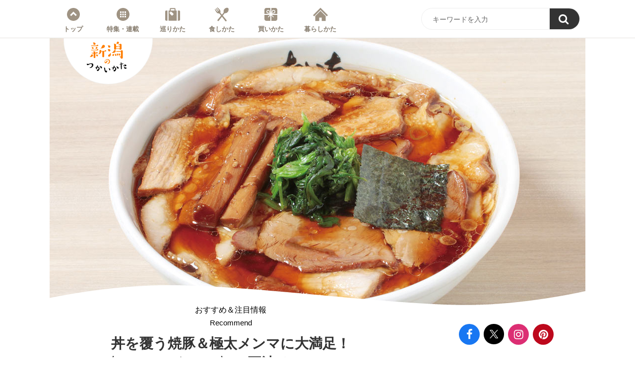

--- FILE ---
content_type: text/html; charset=UTF-8
request_url: https://howtoniigata.jp/recommend/40199/
body_size: 10292
content:
<!doctype html><html lang="ja"><head><meta charset="utf-8" /><meta http-equiv="X-UA-Compatible" content="IE=edge"><link rel="dns-prefetch" href="//www.googletagmanager.com"/><script async src="https://www.googletagmanager.com/gtag/js?id=G-RSL00RHJ98"></script><script> window.dataLayer = window.dataLayer || []; function gtag(){dataLayer.push(arguments);} gtag("js",new Date()); gtag("config","G-RSL00RHJ98"); const google_analytics_tracking_id="G-RSL00RHJ98"; </script><title>丼を覆う焼豚＆極太メンマに大満足！〈ラーメン たいち〉の正油チャーシュー | おすすめ＆注目情報 | 新潟のつかいかた</title>
<link rel='dns-prefetch' href='//img.howtoniigata.jp' />
<style id='classic-theme-styles-inline-css' type='text/css'>
/*! This file is auto-generated */
.wp-block-button__link{color:#fff;background-color:#32373c;border-radius:9999px;box-shadow:none;text-decoration:none;padding:calc(.667em + 2px) calc(1.333em + 2px);font-size:1.125em}.wp-block-file__button{background:#32373c;color:#fff;text-decoration:none}
/*# sourceURL=/wp-includes/css/classic-themes.min.css */
</style>
<link rel='stylesheet' id='pii-style-css' href='https://img.howtoniigata.jp/css/style-1716453486.css' type='text/css' media='all' />
<link rel='stylesheet' id='dashicons-css' href='https://img.howtoniigata.jp/core/fonts/dashicons.min.css' type='text/css' media='all' />
<link rel='stylesheet' id='font-awesome-css' href='https://img.howtoniigata.jp/core/fonts/font-awesome.min.css' type='text/css' media='all' />
<link rel='stylesheet' id='google-webfonts-css' href='//fonts.googleapis.com/css?family=Nunito:600' type='text/css' media='all' />
<script type="text/javascript" src="https://img.howtoniigata.jp/core/js/jquery.min.js" id="jquery-js"></script>
<meta name="description" content="長岡市〈たいち〉のオープンは2009年。長年、中華料理の世界で腕を磨いたご主人が提供するラーメンは正油と塩の２種類で、いずれも生姜はもちろん、長ネギやニンニクな …" /><meta name="copyright" content="2026 by 新潟のつかいかた"><meta name="robots" content="index, follow, noarchive"><meta name="robots" content="max-image-preview:large"><meta name="format-detection" content="telephone=no"><meta name="apple-mobile-web-app-capable" content="no"><meta name="apple-mobile-web-app-status-bar-style" content="black"><meta name="msapplication-config" content="none"/><meta name="viewport" content="width=device-width,initial-scale=1,minimum-scale=1,maximum-scale=1,user-scalable=no"><meta name="google" value="notranslate"><link rel="icon" type="image/png" href="https://img.howtoniigata.jp/core/ico/favicon-16.png"><link rel="icon" type="image/svg+xml" href="https://img.howtoniigata.jp/core/ico/favicon-16.svg"><link rel="apple-touch-icon" href="https://img.howtoniigata.jp/core/ico/favicon-128.png"><link rel="mask-icon" href="https://img.howtoniigata.jp/core/ico/favicon-16.svg" color="#161617"><meta name="theme-color" content="#161617"/><link rel="canonical" href="https://howtoniigata.jp/recommend/40199/" /><link rel="alternate" type="application/rss+xml" title="新潟のつかいかた" href="https://howtoniigata.jp/feed/" /><meta property="og:url" content="https://howtoniigata.jp/recommend/40199/" /><meta property="og:title" content="丼を覆う焼豚＆極太メンマで大満足の一杯！長岡生姜醤油ラーメンの人気店" /><meta property="og:description" content="長岡市〈たいち〉のオープンは2009年。長年、中華料理の世界で腕を磨いたご主人が提供するラーメンは正油と塩の２種類で、いずれも生姜はもちろん、長ネギやニンニクな …" /><meta property="og:image" content="https://img.howtoniigata.jp/2022/12/19164325/recommend-jimoto-nagaokashoyuramen-taichi-ogimage1.jpg" /><meta property="og:updated_time" content="1738767605" /><meta property="og:site_name" content="新潟のつかいかた" /><meta property="og:type" content="article" /><meta property="og:locale" content="ja_JP" /><meta name="twitter:card" content="summary_large_image" /><meta name="twitter:url" content="https://howtoniigata.jp/recommend/40199/" /><meta name="twitter:title" content="丼を覆う焼豚＆極太メンマで大満足の一杯！長岡生姜醤油ラーメンの人気店" /><meta name="twitter:description" content="長岡市〈たいち〉のオープンは2009年。長年、中華料理の世界で腕を磨いたご主人が提供するラーメンは正油と塩の２種類で、いずれも生姜はもちろん、長ネギやニンニクな …" /><meta name="twitter:image" content="https://img.howtoniigata.jp/2022/12/19164325/recommend-jimoto-nagaokashoyuramen-taichi-ogimage1.jpg" /><meta name="twitter:site" content="@howtoniigata" /><meta name="twitter:widgets:csp" content="on" /><meta name="google-site-verification" content="zGpQQmygfPZc9Asj23G-fEHaBxepvDVpHcEVGNLyqGQ" /><script> !function(f,b,e,v,n,t,s) {if(f.fbq)return;n=f.fbq=function(){n.callMethod? n.callMethod.apply(n,arguments):n.queue.push(arguments)}; if(!f._fbq)f._fbq=n;n.push=n;n.loaded=!0;n.version='2.0'; n.queue=[];t=b.createElement(e);t.async=!0; t.src=v;s=b.getElementsByTagName(e)[0]; s.parentNode.insertBefore(t,s)}(window, document,'script', 'https://connect.facebook.net/en_US/fbevents.js'); fbq('init', '156453471961454'); fbq('track','PageView'); </script><noscript><img height="1" width="1" style="display:none" src="https://www.facebook.com/tr?id=156453471961454&ev=PageView&noscript=1"　/></noscript><meta name="p:domain_verify" content="9a855761850701efb623dac2c57344a9"/></head><body class="wp-singular single single-post postid-40199 recommend 40199"><nav class="header"><div class="header-wrap"><ul class="header">
<li id="menu-item-88" class="home menu-item menu-item-type-custom menu-item-object-custom menu-item-home menu-item-88"><a href="https://howtoniigata.jp/" class="tracking" data-name="menu_click" data-event="menu-header">トップ</a></li>
<li id="menu-item-253" class="menu menu-item menu-item-type-post_type menu-item-object-page menu-item-253"><a href="https://howtoniigata.jp/menu/" class="tracking" data-name="menu_click" data-event="menu-header">特集・連載</a></li>
<li id="menu-item-24" class="travel menu-item menu-item-type-taxonomy menu-item-object-post_tag menu-item-24"><a href="https://howtoniigata.jp/tags/trip/" class="tracking" data-name="menu_click" data-event="menu-header">巡りかた</a></li>
<li id="menu-item-25" class="eat menu-item menu-item-type-taxonomy menu-item-object-post_tag menu-item-25"><a href="https://howtoniigata.jp/tags/gourmet/" class="tracking" data-name="menu_click" data-event="menu-header">食しかた</a></li>
<li id="menu-item-28" class="shop menu-item menu-item-type-taxonomy menu-item-object-post_tag menu-item-28"><a href="https://howtoniigata.jp/tags/shopping/" class="tracking" data-name="menu_click" data-event="menu-header">買いかた</a></li>
<li id="menu-item-27" class="living menu-item menu-item-type-taxonomy menu-item-object-post_tag menu-item-27"><a href="https://howtoniigata.jp/tags/life/" class="tracking" data-name="menu_click" data-event="menu-header">暮らしかた</a></li>
<ul class="sns"><li class="facebook"><a href="https://www.facebook.com/howtoniigata/" class="tracking" data-event="sns-follow-facebook" target="_blank"><i class="fa fa-facebook"></i></a></li><li class="twitter"><a href="https://twitter.com/HowToNiigata" class="tracking" data-event="sns-follow-twitter" target="_blank"><span class="x"><img loading="lazy" src="https://img.howtoniigata.jp/core/img/bot/x-logo-white.svg" /></span></a></li><li class="instagram"><a href="https://www.instagram.com/howtoniigata/" class="tracking" data-event="sns-follow-instagram" target="_blank"><i class="fa fa-instagram"></i></a></li><li class="pinterest"><a href="https://www.pinterest.jp/howtoniigata/" class="tracking" data-event="sns-follow-pinterest" target="_blank"><i class="fa fa-pinterest"></i></a></li><li class="search"><a href="javascript:void(0);" class="modal-open"><i class="fa fa-search"></i></a></li></ul>
</ul>
<div class="header-search"><form class="clearfix" role="search" method="get" id="searchform" action="https://howtoniigata.jp/">
<input type="text" name="s" class="form" id="s" border="0"  maxlength="99" value="キーワードを入力" onblur="if(this.value.length == 0) this.value='キーワードを入力';" onclick="if(this.value == 'キーワードを入力') this.value='';" /><button name="submit" value="true"><i class="fa fa-search"></i></button></form></div>
<a class="toggle-header-menu" href="#"></a>
</div></nav>

<header><h1 class="site-title"><a href="https://howtoniigata.jp" rel="home">新潟のつかいかた</a></h1></header>
<div class="main-overlay"></div>
<main><section class="figure-wrap"><figure class="top"><img width="1080" height="540" src="https://img.howtoniigata.jp/2022/12/19164323/recommend-jimoto-nagaokashoyuramen-taichi-ec-1080x540.jpg" class="attachment-thumbnail-1080 size-thumbnail-1080" alt="recommend-jimoto-nagaokashoyuramen-taichi-ec" decoding="async" fetchpriority="high" srcset="https://img.howtoniigata.jp/2022/12/19164323/recommend-jimoto-nagaokashoyuramen-taichi-ec.jpg 1080w, https://img.howtoniigata.jp/2022/12/19164323/recommend-jimoto-nagaokashoyuramen-taichi-ec-640x320.jpg 640w, https://img.howtoniigata.jp/2022/12/19164323/recommend-jimoto-nagaokashoyuramen-taichi-ec-768x384.jpg 768w, https://img.howtoniigata.jp/2022/12/19164323/recommend-jimoto-nagaokashoyuramen-taichi-ec-1024x512.jpg 1024w, https://img.howtoniigata.jp/2022/12/19164323/recommend-jimoto-nagaokashoyuramen-taichi-ec-512x256.jpg 512w" sizes="(max-width: 1080px) 100vw, 1080px" title="recommend-jimoto-nagaokashoyuramen-taichi-ec" /></figure><img class="top-mask-extra" src="https://img.howtoniigata.jp/core/img/bot/figure-top-mask-extra-2.png" /></section>
<article class="animated fadeInUp delay">

<div class="h1-wrap clearfix"><div class="h1-meta">
<nav class="category"><a href="https://howtoniigata.jp/recommend/">おすすめ＆注目情報 <span>Recommend</span></a></nav><h1 class="the_title">丼を覆う焼豚＆極太メンマに大満足！<br>〈ラーメン たいち〉の正油チャーシュー <small class="date">Posted | 2022/12/19</small></h1></div><div class="h1-sns"><ul class="sns"><li class="facebook"><a href="https://www.facebook.com/howtoniigata/" class="tracking" data-event="sns-follow-facebook" target="_blank"><i class="fa fa-facebook"></i></a></li><li class="twitter"><a href="https://twitter.com/HowToNiigata" class="tracking" data-event="sns-follow-twitter" target="_blank"><span class="x"><img loading="lazy" src="https://img.howtoniigata.jp/core/img/bot/x-logo-white.svg" /></span></a></li><li class="instagram"><a href="https://www.instagram.com/howtoniigata/" class="tracking" data-event="sns-follow-instagram" target="_blank"><i class="fa fa-instagram"></i></a></li><li class="pinterest"><a href="https://www.pinterest.jp/howtoniigata/" class="tracking" data-event="sns-follow-pinterest" target="_blank"><i class="fa fa-pinterest"></i></a></li><li class="search"><a href="javascript:void(0);" class="modal-open"><i class="fa fa-search"></i></a></li></ul></div></div>

<ul class="breadcrumb"><li class="home"><a href="https://howtoniigata.jp">Home</a></li><li><a href="https://howtoniigata.jp/menu/">特集・連載</a></li><li><a href="https://howtoniigata.jp/recommend/">おすすめ＆注目情報</a></li><li class="locations"><a href="https://howtoniigata.jp/locations/%e9%95%b7%e5%b2%a1%e5%b8%82/">長岡市</a></li></ul>
<div class="the_content">


<p class="ta-center"><b>新潟ご当地グルメを人気情報誌<br class="only-sp" />『Komachi』がセレクト！<br />
【 <a class="tracking" href="https://howtoniigata.jp/article/jimoto/38024/?utm_source=howtoniigata.jp&#038;utm_medium=referral&#038;utm_campaign=post-recommend">新潟５大ラーメン【長岡生姜醤油ラーメン】<br class="only-pc"/>新潟ラーメン伝道師が選んだ、体を芯から温める一杯</a> 】</b></p>
<p>
<div class="page-anchor" id="taichi">
<h2>豚骨の強いコクと個性のあるトッピングが若者に人気〈ラーメン たいち〉</h2>
</div>
<figure class="landscape"><img decoding="async" src="https://img.howtoniigata.jp/2022/08/07085708/series-jimoto-048-photo5.jpg" width="640" height="430" class="wp-image-38031" alt="〈たいち〉の正油チャーシュー並盛り" /><figcaption>「正油チャーシュー」（並1150円）。</figcaption></figure>
</p><p>〈ラーメン たいち〉のオープンは2009年。長年、中華料理の世界で腕を磨いたご主人が提供するラーメンは正油と塩の２種類で、いずれも生姜はもちろん、長ネギやニンニクなどの香味野菜をたっぷり使用。豚骨はご主人こだわりの青森県産豚ゲンコツで、力強いコクと濃厚な油を生姜の爽やかさが見事にまとめています。</p>
<figure class="landscape"><img decoding="async" src="https://img.howtoniigata.jp/2022/08/07085710/series-jimoto-048-photo6.jpg" width="640" height="430" class="wp-image-38032" alt="塊のままバットにのっているチャーシュー" /><figcaption>チャーシューは豚の腕、肩、モモなどさまざまな部位を使用。</figcaption></figure>
<p>地元長岡市の製麺所に特注した麺は滑らかなのど越しとモチモチ感が特徴。並盛りで175グラムと多く、大盛り（＋200円）は250グラム、特盛り（＋300円）になると２人前の350グラム！ 丼は直径30センチのビッグサイズに変わり、バランスを考慮してスープも増量と、お得感満載です。</p>
<figure class="landscape"><img loading="lazy" decoding="async" src="https://img.howtoniigata.jp/2022/08/07085711/series-jimoto-048-photo7.jpg" width="640" height="430" class="wp-image-38033" alt="〈たいち〉の自家製メンマ" /><figcaption>肉厚で歯応えのあるメンマは黒コショウのピリ辛仕上げ。</figcaption></figure>
<p>〈ラーメン たいち〉の人気の理由は、個性のあるトッピング。丼を覆うチャーシューは定番の腕肉に加え、モモや肩ロースなどさまざまな部位を使用。手切りによる絶妙な食感の違いも楽しめます。極太メンマはサクッとした歯応えと黒コショウを利かせたピリ辛味が好評で、追加トッピングする人も多いそう。ボリュームだけでなく、細部に光るオリジナリティーが老舗の多い長岡市で人気を集めている理由です。</p>
<figure class="landscape"><img loading="lazy" decoding="async" src="https://img.howtoniigata.jp/2022/08/07085713/series-jimoto-048-photo8.jpg" width="640" height="430" class="wp-image-38034" alt="〈たいち〉外観" /><figcaption>2017年に移転。木目調のモダンな建物にリニューアルした。</figcaption></figure>
<div class="data marT30">
<p><b>新潟ラーメン伝道師・片山貴宏さんのコメント</b></p>
<p>「より生姜を味わいたい人には、塩ラーメンもオススメ。塩ダレのスッキリ感が生姜の風味を引き立てるので、麺をすするたびに生姜をガツン！ と感じられますよ」</p>
</div>
<div class="data marT30">
<p class="mid-data"><b>Information</b></p>
<div class="meta">
<p><b class="inline">【ラーメン たいち】</b><br />
<b class="inline">address：</b>新潟県長岡市堺東町50<br />
<b class="inline">tel：</b>0258-29-3259<br />
<b class="inline">access：</b>JR長岡駅から車で約10分<br />
<b class="inline">営業時間：</b>11:00～20:00（土・日曜・祝日は10:00～） ※材料なくなり次第終了<br />
<b class="inline">定休日：</b>木曜<br />
<b class="inline">駐車場台数：</b>10台　<b class="inline">席数：</b>23席</p>
</div>
<div class="map">
<iframe width="600" height="450"  loading="lazy" allowfullscreen src="https://www.google.com/maps/embed/v1/place?q=%E6%96%B0%E6%BD%9F%E7%9C%8C%E9%95%B7%E5%B2%A1%E5%B8%82%E5%A0%BA%E6%9D%B1%E7%94%BA50%20%E3%81%9F%E3%81%84%E3%81%A1&#038;key=AIzaSyC5NU1a4_gMLWLZ672VXPh_sMoSzhw2MZU"></iframe>
</div>
</div>
<p class="marT30">※2025年２月時点の情報となります。店舗データや価格、サービス内容等が異なる場合がありますのでご注意ください。</p>
<p class="ta-center"><b>そのほかの長岡生姜醤油ラーメンの人気店はこちらから<br />
【 <a class="tracking" href="https://howtoniigata.jp/article/jimoto/38024/?utm_source=howtoniigata.jp&#038;utm_medium=referral&#038;utm_campaign=post-recommend">新潟５大ラーメン【長岡生姜醤油ラーメン】<br class="only-pc"/>新潟ラーメン伝道師が選んだ、体を芯から温める一杯</a> 】</b></p>
<p class="marT30"><small><b>credit</b>　edit：Komachi編集部</small></p>
<nav class="social clearfix animated fadeIn delay-3"><ul class="analog clearfix"><li class="facebook"><a data-name="sns_share_click" data-event="sns-share-facebook" href="https://www.facebook.com/sharer/sharer.php?u=https%3A%2F%2Fhowtoniigata.jp%2Frecommend%2F40199%2F" target="_blank"><i class="fa fa-facebook"></i> この記事をシェア</a></li><li class="twitter"><a data-name="sns_share_click" data-event="sns-share-twitter" href="https://twitter.com/intent/tweet?source=https%3A%2F%2Fhowtoniigata.jp%2Frecommend%2F40199%2F&text=%E4%B8%BC%E3%82%92%E8%A6%86%E3%81%86%E7%84%BC%E8%B1%9A%EF%BC%86%E6%A5%B5%E5%A4%AA%E3%83%A1%E3%83%B3%E3%83%9E%E3%81%AB%E5%A4%A7%E6%BA%80%E8%B6%B3%EF%BC%81%E3%80%88%E3%83%A9%E3%83%BC%E3%83%A1%E3%83%B3+%E3%81%9F%E3%81%84%E3%81%A1%E3%80%89%E3%81%AE%E6%AD%A3%E6%B2%B9%E3%83%81%E3%83%A3%E3%83%BC%E3%82%B7%E3%83%A5%E3%83%BC+%7C+%E6%96%B0%E6%BD%9F%E3%81%AE%E3%81%A4%E3%81%8B%E3%81%84%E3%81%8B%E3%81%9F:%20https%3A%2F%2Fhowtoniigata.jp%2Frecommend%2F40199%2F" target="_blank"><span class="x"><img loading="lazy" src="https://img.howtoniigata.jp/core/img/bot/x-logo-white.svg" /></span> この記事をポスト</a></li></ul></nav><aside class="related animated fadeIn delay-2"><ul class="ul-related"><a class="related" href="https://howtoniigata.jp/recommend/">おすすめ＆注目情報</a><li><a class="tracking post has-hover  float" href="https://howtoniigata.jp/recommend/"><span class="thumbnail"><img width="640" height="320" src="https://img.howtoniigata.jp/2018/06/03131915/tag-cmn-ec-001-640x320.jpg" class="attachment-thumbnail-640 size-thumbnail-640" alt="新潟のつかいかた" decoding="async" loading="lazy" srcset="https://img.howtoniigata.jp/2018/06/03131915/tag-cmn-ec-001-640x320.jpg 640w, https://img.howtoniigata.jp/2018/06/03131915/tag-cmn-ec-001-512x256.jpg 512w" sizes="auto, (max-width: 640px) 100vw, 640px" title="新潟のつかいかた" /></span><span class="meta"><span class="title">Category Top <br />おすすめ＆注目情報</span></span></a></li><li><a class="tracking post has-hover  float" href="https://howtoniigata.jp/recommend/54373/"><span class="thumbnail"><img loading="lazy" src="https://img.howtoniigata.jp/2025/11/19131704/recommend-jimoto-202308-tsukemen-gennoya-ec-640x320.jpg" class="thumbnail thumbnail-640" width="640" height="320" alt="新ジャンル・長岡家系が味わえる〈弦之家〉。家系ベースのつけ麺も人気" title="新ジャンル・長岡家系が味わえる〈弦之家〉。家系ベースのつけ麺も人気" /></span><span class="meta"><span class="title">新ジャンル・長岡家系が<br class="only-sp-inttl">味わえる〈弦之家〉。<br>家系ベースのつけ麺も人気</span></span></a></li><li><a class="tracking post has-hover  float" href="https://howtoniigata.jp/recommend/54369/"><span class="thumbnail"><img loading="lazy" src="https://img.howtoniigata.jp/2025/11/17134937/recommend-jimoto-202308-tsukemen-torisoba-endo-ec-640x320.jpg" class="thumbnail thumbnail-640" width="640" height="320" alt="泡立つ白湯スープが絶品！ 〈鶏そば 縁道 大通南店〉の「鶏つけそば」は必食の一杯" title="泡立つ白湯スープが絶品！ 〈鶏そば 縁道 大通南店〉の「鶏つけそば」は必食の一杯" /></span><span class="meta"><span class="title">泡立つ白湯スープが絶品！ <br>〈鶏そば 縁道 大通南店〉の<br>「鶏つけそば」は<br class="only-sp-inttl">必食の一杯</span></span></a></li><li><a class="tracking post has-hover  float" href="https://howtoniigata.jp/recommend/54364/"><span class="thumbnail"><img loading="lazy" src="https://img.howtoniigata.jp/2025/11/14114811/recommend-jimoto-202308-tsukemen-echigoishin-ec-640x320.jpg" class="thumbnail thumbnail-640" width="640" height="320" alt="米粉入りもっちり麺に大満足！ 〈越後維新 湯沢本店〉の「辛とんつけ麺」" title="米粉入りもっちり麺に大満足！ 〈越後維新 湯沢本店〉の「辛とんつけ麺」" /></span><span class="meta"><span class="title">米粉入り<br class="only-sp-inttl">もっちり麺に大満足！ <br>〈越後維新 湯沢本店〉の<br class="only-sp-inttl">「辛とんつけ麺」</span></span></a></li><li><a class="tracking post has-hover  float" href="https://howtoniigata.jp/recommend/54346/"><span class="thumbnail"><img loading="lazy" src="https://img.howtoniigata.jp/2025/11/13120713/recommend-jimoto-202308-tsukemen-ramen-norida-ec-640x320.jpg" class="thumbnail thumbnail-640" width="640" height="320" alt="新潟市で必訪の名店〈ら麺 のりダー〉。おすすめは濃厚スープで味わう「辛つけ麺」" title="新潟市で必訪の名店〈ら麺 のりダー〉。おすすめは濃厚スープで味わう「辛つけ麺」" /></span><span class="meta"><span class="title">新潟市で必訪の名店<br class="only-sp-inttl">〈ら麺 のりダー〉。<br>おすすめは濃厚スープで<br class="only-sp-inttl">味わう「辛つけ麺」</span></span></a></li><li><a class="tracking post has-hover  float" href="https://howtoniigata.jp/recommend/54330/"><span class="thumbnail"><img loading="lazy" src="https://img.howtoniigata.jp/2025/11/11143949/recommend-jimoto-202308-tsukemen-ittoya-ec-640x320.jpg" class="thumbnail thumbnail-640" width="640" height="320" alt="ツルツル平打ち麺と旨辛スープがやみつきに！ 〈いっとうや〉の「辛つけめん」の魅力" title="ツルツル平打ち麺と旨辛スープがやみつきに！ 〈いっとうや〉の「辛つけめん」の魅力" /></span><span class="meta"><span class="title">ツルツル平打ち麺と<br class="only-sp-inttl">旨辛スープがやみつきに！ <br>〈いっとうや〉の<br class="only-sp-inttl">「辛つけめん」の魅力</span></span></a></li><li><a class="tracking post has-hover  float" href="https://howtoniigata.jp/recommend/54314/"><span class="thumbnail"><img loading="lazy" src="https://img.howtoniigata.jp/2025/11/07132543/recommend-jimoto-202308-tsukemen-horaiken-ec-640x320.jpg" class="thumbnail thumbnail-640" width="640" height="320" alt="なんと創業90年以上！ 〈宝来軒 総本店〉の「トクつけ麺」が愛され続けるワケ" title="なんと創業90年以上！ 〈宝来軒 総本店〉の「トクつけ麺」が愛され続けるワケ" /></span><span class="meta"><span class="title">なんと創業90年以上！ <br>〈宝来軒 総本店〉の<br class="only-sp-inttl">「トクつけ麺」が<br>愛され続けるワケ</span></span></a></li><li><a class="tracking post has-hover  float" href="https://howtoniigata.jp/recommend/54280/"><span class="thumbnail"><img loading="lazy" src="https://img.howtoniigata.jp/2025/11/06135939/recommend-jimoto-202308-tsukemen-bushiya-ec-640x320.jpg" class="thumbnail thumbnail-640" width="640" height="320" alt="モチモチの自家製麺を濃厚つけ汁で！ 〈麺香房 ぶしや 本店〉で味わう人気つけ麺" title="モチモチの自家製麺を濃厚つけ汁で！ 〈麺香房 ぶしや 本店〉で味わう人気つけ麺" /></span><span class="meta"><span class="title">モチモチの自家製麺を濃厚つけ汁で！ <br>〈麺香房 ぶしや 本店〉<br class="only-sp-inttl">で味わう人気つけ麺</span></span></a></li><li><a class="tracking post has-hover  float" href="https://howtoniigata.jp/recommend/54231/"><span class="thumbnail"><img loading="lazy" src="https://img.howtoniigata.jp/2025/10/27112625/recommend-jimoto-202408-joetsu-lunch-amori-ec-640x320.jpg" class="thumbnail thumbnail-640" width="640" height="320" alt="蕎麦好き必訪の名店〈会席そば処 安茂里〉。手打ちの十割そばとミニ天丼の定番メニューを" title="蕎麦好き必訪の名店〈会席そば処 安茂里〉。手打ちの十割そばとミニ天丼の定番メニューを" /></span><span class="meta"><span class="title">蕎麦好き必訪の名店<br class="only-sp-inttl">〈会席そば処 安茂里〉。<br>手打ちの十割そばと<br class="only-sp-inttl">ミニ天丼の定番メニューを</span></span></a></li><li><a class="tracking post has-hover  float" href="https://howtoniigata.jp/recommend/54226/"><span class="thumbnail"><img loading="lazy" src="https://img.howtoniigata.jp/2025/10/24114713/recommend-jimoto-202407-sado-lunch-mochidaya-ec-640x320.jpg" class="thumbnail thumbnail-640" width="640" height="320" alt="〈古民家食堂＆カフェ＆居酒屋 持田家〉はランチと夕食、２回は訪れたい" title="〈古民家食堂＆カフェ＆居酒屋 持田家〉はランチと夕食、２回は訪れたい" /></span><span class="meta"><span class="title">〈古民家食堂＆カフェ<br class="only-sp-inttl">＆居酒屋 持田家〉は<br>ランチと夕食、２回は訪れたい</span></span></a></li><li><a class="tracking post has-hover  float" href="https://howtoniigata.jp/recommend/54167/"><span class="thumbnail"><img loading="lazy" src="https://img.howtoniigata.jp/2025/10/22104426/recommend-jimoto-202407-sado-lunch-meotoiwakanko-ec-640x320.jpg" class="thumbnail thumbnail-640" width="640" height="320" alt="これぞ贅沢の極み！ 〈めおと岩観光〉で味わう「天然ブリカツ丼」" title="これぞ贅沢の極み！ 〈めおと岩観光〉で味わう「天然ブリカツ丼」" /></span><span class="meta"><span class="title">これぞ贅沢の極み！ <br>〈めおと岩観光〉で味わう<br>「天然ブリカツ丼」</span></span></a></li><li><a class="tracking post has-hover  float" href="https://howtoniigata.jp/recommend/54161/"><span class="thumbnail"><img loading="lazy" src="https://img.howtoniigata.jp/2025/10/20105444/recommend-jimoto-202408-joetsu-lunch-kamatamaru-ec-640x320.jpg" class="thumbnail thumbnail-640" width="640" height="320" alt="ランチは「生寿司握り」夜は「カニ会席」。〈美食船 かまた丸〉で味わう日本海の海の幸" title="ランチは「生寿司握り」夜は「カニ会席」。〈美食船 かまた丸〉で味わう日本海の海の幸" /></span><span class="meta"><span class="title">ランチは「生寿司握り」<br class="only-sp-inttl">夜は「カニ会席」。<br>〈美食船 かまた丸〉で味わう<br class="only-sp-inttl">日本海の海の幸</span></span></a></li><li><a class="tracking post has-hover  float" href="https://howtoniigata.jp/recommend/54155/"><span class="thumbnail"><img loading="lazy" src="https://img.howtoniigata.jp/2025/10/17111838/recommend-jimoto-202407-sado-lunch-gachimacinema-ec-640x320.jpg" class="thumbnail thumbnail-640" width="640" height="320" alt="佐渡唯一の映画館〈ガシマシネマ〉で人気を呼ぶチキンカレーの味わいは" title="佐渡唯一の映画館〈ガシマシネマ〉で人気を呼ぶチキンカレーの味わいは" /></span><span class="meta"><span class="title">佐渡唯一の映画館<br>〈ガシマシネマ〉で人気を呼ぶ<br>チキンカレーの味わいは</span></span></a></li></ul></aside><aside class="tags tracking clearfix scroll-fade-in "><h4>この記事のタグ</h4><nav class="keywords"><ul><li class="locations tags-%e9%95%b7%e5%b2%a1%e5%b8%82"><a class="locations tracking" rel="tag" data-event="sidebar-tags-locations" href="https://howtoniigata.jp/locations/%e9%95%b7%e5%b2%a1%e5%b8%82/">長岡市</a></li><li class="keywords tags-%e3%83%a9%e3%83%bc%e3%83%a1%e3%83%b3"><a class="keywords tracking" rel="tag" data-event="sidebar-tags-keywords" href="https://howtoniigata.jp/keywords/%e3%83%a9%e3%83%bc%e3%83%a1%e3%83%b3/">ラーメン</a></li></ul></nav></aside>
</div>


<aside class="sidebar hide-on-mobile animated fadeIn delay-2"><ul class="ul-sidebar"><a class="related" href="https://howtoniigata.jp/recommend/">おすすめ＆注目情報</a><li><a class="tracking post has-hover  small" href="https://howtoniigata.jp/recommend/"><span class="thumbnail"><img width="640" height="320" src="https://img.howtoniigata.jp/2018/06/03131915/tag-cmn-ec-001-640x320.jpg" class="attachment-thumbnail-640 size-thumbnail-640" alt="新潟のつかいかた" decoding="async" loading="lazy" srcset="https://img.howtoniigata.jp/2018/06/03131915/tag-cmn-ec-001-640x320.jpg 640w, https://img.howtoniigata.jp/2018/06/03131915/tag-cmn-ec-001-512x256.jpg 512w" sizes="auto, (max-width: 640px) 100vw, 640px" title="新潟のつかいかた" /></span><span class="meta"><span class="title">Category Top <br />おすすめ＆注目情報</span></span></a></li><li><a class="tracking post has-hover  small" href="https://howtoniigata.jp/recommend/54373/"><span class="thumbnail"><img loading="lazy" src="https://img.howtoniigata.jp/2025/11/19131704/recommend-jimoto-202308-tsukemen-gennoya-ec-640x320.jpg" class="thumbnail thumbnail-640" width="640" height="320" alt="新ジャンル・長岡家系が味わえる〈弦之家〉。家系ベースのつけ麺も人気" title="新ジャンル・長岡家系が味わえる〈弦之家〉。家系ベースのつけ麺も人気" /></span><span class="meta"><span class="title">新ジャンル・長岡家系が<br class="only-sp-inttl">味わえる〈弦之家〉。<br>家系ベースのつけ麺も人気</span></span></a></li><li><a class="tracking post has-hover  small" href="https://howtoniigata.jp/recommend/54369/"><span class="thumbnail"><img loading="lazy" src="https://img.howtoniigata.jp/2025/11/17134937/recommend-jimoto-202308-tsukemen-torisoba-endo-ec-640x320.jpg" class="thumbnail thumbnail-640" width="640" height="320" alt="泡立つ白湯スープが絶品！ 〈鶏そば 縁道 大通南店〉の「鶏つけそば」は必食の一杯" title="泡立つ白湯スープが絶品！ 〈鶏そば 縁道 大通南店〉の「鶏つけそば」は必食の一杯" /></span><span class="meta"><span class="title">泡立つ白湯スープが絶品！ <br>〈鶏そば 縁道 大通南店〉の<br>「鶏つけそば」は<br class="only-sp-inttl">必食の一杯</span></span></a></li><li><a class="tracking post has-hover  small" href="https://howtoniigata.jp/recommend/54364/"><span class="thumbnail"><img loading="lazy" src="https://img.howtoniigata.jp/2025/11/14114811/recommend-jimoto-202308-tsukemen-echigoishin-ec-640x320.jpg" class="thumbnail thumbnail-640" width="640" height="320" alt="米粉入りもっちり麺に大満足！ 〈越後維新 湯沢本店〉の「辛とんつけ麺」" title="米粉入りもっちり麺に大満足！ 〈越後維新 湯沢本店〉の「辛とんつけ麺」" /></span><span class="meta"><span class="title">米粉入り<br class="only-sp-inttl">もっちり麺に大満足！ <br>〈越後維新 湯沢本店〉の<br class="only-sp-inttl">「辛とんつけ麺」</span></span></a></li><li><a class="tracking post has-hover  small" href="https://howtoniigata.jp/recommend/54346/"><span class="thumbnail"><img loading="lazy" src="https://img.howtoniigata.jp/2025/11/13120713/recommend-jimoto-202308-tsukemen-ramen-norida-ec-640x320.jpg" class="thumbnail thumbnail-640" width="640" height="320" alt="新潟市で必訪の名店〈ら麺 のりダー〉。おすすめは濃厚スープで味わう「辛つけ麺」" title="新潟市で必訪の名店〈ら麺 のりダー〉。おすすめは濃厚スープで味わう「辛つけ麺」" /></span><span class="meta"><span class="title">新潟市で必訪の名店<br class="only-sp-inttl">〈ら麺 のりダー〉。<br>おすすめは濃厚スープで<br class="only-sp-inttl">味わう「辛つけ麺」</span></span></a></li><li><a class="tracking post has-hover  small" href="https://howtoniigata.jp/recommend/54330/"><span class="thumbnail"><img loading="lazy" src="https://img.howtoniigata.jp/2025/11/11143949/recommend-jimoto-202308-tsukemen-ittoya-ec-640x320.jpg" class="thumbnail thumbnail-640" width="640" height="320" alt="ツルツル平打ち麺と旨辛スープがやみつきに！ 〈いっとうや〉の「辛つけめん」の魅力" title="ツルツル平打ち麺と旨辛スープがやみつきに！ 〈いっとうや〉の「辛つけめん」の魅力" /></span><span class="meta"><span class="title">ツルツル平打ち麺と<br class="only-sp-inttl">旨辛スープがやみつきに！ <br>〈いっとうや〉の<br class="only-sp-inttl">「辛つけめん」の魅力</span></span></a></li><li><a class="tracking post has-hover  small" href="https://howtoniigata.jp/recommend/54314/"><span class="thumbnail"><img loading="lazy" src="https://img.howtoniigata.jp/2025/11/07132543/recommend-jimoto-202308-tsukemen-horaiken-ec-640x320.jpg" class="thumbnail thumbnail-640" width="640" height="320" alt="なんと創業90年以上！ 〈宝来軒 総本店〉の「トクつけ麺」が愛され続けるワケ" title="なんと創業90年以上！ 〈宝来軒 総本店〉の「トクつけ麺」が愛され続けるワケ" /></span><span class="meta"><span class="title">なんと創業90年以上！ <br>〈宝来軒 総本店〉の<br class="only-sp-inttl">「トクつけ麺」が<br>愛され続けるワケ</span></span></a></li><li><a class="tracking post has-hover  small" href="https://howtoniigata.jp/recommend/54280/"><span class="thumbnail"><img loading="lazy" src="https://img.howtoniigata.jp/2025/11/06135939/recommend-jimoto-202308-tsukemen-bushiya-ec-640x320.jpg" class="thumbnail thumbnail-640" width="640" height="320" alt="モチモチの自家製麺を濃厚つけ汁で！ 〈麺香房 ぶしや 本店〉で味わう人気つけ麺" title="モチモチの自家製麺を濃厚つけ汁で！ 〈麺香房 ぶしや 本店〉で味わう人気つけ麺" /></span><span class="meta"><span class="title">モチモチの自家製麺を濃厚つけ汁で！ <br>〈麺香房 ぶしや 本店〉<br class="only-sp-inttl">で味わう人気つけ麺</span></span></a></li><li><a class="tracking post has-hover  small" href="https://howtoniigata.jp/recommend/54231/"><span class="thumbnail"><img loading="lazy" src="https://img.howtoniigata.jp/2025/10/27112625/recommend-jimoto-202408-joetsu-lunch-amori-ec-640x320.jpg" class="thumbnail thumbnail-640" width="640" height="320" alt="蕎麦好き必訪の名店〈会席そば処 安茂里〉。手打ちの十割そばとミニ天丼の定番メニューを" title="蕎麦好き必訪の名店〈会席そば処 安茂里〉。手打ちの十割そばとミニ天丼の定番メニューを" /></span><span class="meta"><span class="title">蕎麦好き必訪の名店<br class="only-sp-inttl">〈会席そば処 安茂里〉。<br>手打ちの十割そばと<br class="only-sp-inttl">ミニ天丼の定番メニューを</span></span></a></li><li><a class="tracking post has-hover  small" href="https://howtoniigata.jp/recommend/54226/"><span class="thumbnail"><img loading="lazy" src="https://img.howtoniigata.jp/2025/10/24114713/recommend-jimoto-202407-sado-lunch-mochidaya-ec-640x320.jpg" class="thumbnail thumbnail-640" width="640" height="320" alt="〈古民家食堂＆カフェ＆居酒屋 持田家〉はランチと夕食、２回は訪れたい" title="〈古民家食堂＆カフェ＆居酒屋 持田家〉はランチと夕食、２回は訪れたい" /></span><span class="meta"><span class="title">〈古民家食堂＆カフェ<br class="only-sp-inttl">＆居酒屋 持田家〉は<br>ランチと夕食、２回は訪れたい</span></span></a></li><li><a class="tracking post has-hover  small" href="https://howtoniigata.jp/recommend/54167/"><span class="thumbnail"><img loading="lazy" src="https://img.howtoniigata.jp/2025/10/22104426/recommend-jimoto-202407-sado-lunch-meotoiwakanko-ec-640x320.jpg" class="thumbnail thumbnail-640" width="640" height="320" alt="これぞ贅沢の極み！ 〈めおと岩観光〉で味わう「天然ブリカツ丼」" title="これぞ贅沢の極み！ 〈めおと岩観光〉で味わう「天然ブリカツ丼」" /></span><span class="meta"><span class="title">これぞ贅沢の極み！ <br>〈めおと岩観光〉で味わう<br>「天然ブリカツ丼」</span></span></a></li><li><a class="tracking post has-hover  small" href="https://howtoniigata.jp/recommend/54161/"><span class="thumbnail"><img loading="lazy" src="https://img.howtoniigata.jp/2025/10/20105444/recommend-jimoto-202408-joetsu-lunch-kamatamaru-ec-640x320.jpg" class="thumbnail thumbnail-640" width="640" height="320" alt="ランチは「生寿司握り」夜は「カニ会席」。〈美食船 かまた丸〉で味わう日本海の海の幸" title="ランチは「生寿司握り」夜は「カニ会席」。〈美食船 かまた丸〉で味わう日本海の海の幸" /></span><span class="meta"><span class="title">ランチは「生寿司握り」<br class="only-sp-inttl">夜は「カニ会席」。<br>〈美食船 かまた丸〉で味わう<br class="only-sp-inttl">日本海の海の幸</span></span></a></li><li><a class="tracking post has-hover  small" href="https://howtoniigata.jp/recommend/54155/"><span class="thumbnail"><img loading="lazy" src="https://img.howtoniigata.jp/2025/10/17111838/recommend-jimoto-202407-sado-lunch-gachimacinema-ec-640x320.jpg" class="thumbnail thumbnail-640" width="640" height="320" alt="佐渡唯一の映画館〈ガシマシネマ〉で人気を呼ぶチキンカレーの味わいは" title="佐渡唯一の映画館〈ガシマシネマ〉で人気を呼ぶチキンカレーの味わいは" /></span><span class="meta"><span class="title">佐渡唯一の映画館<br>〈ガシマシネマ〉で人気を呼ぶ<br>チキンカレーの味わいは</span></span></a></li></ul><ul class="ul-banner"><li><a class="tracking" href="https://howtoniigata.jp/map/"><img width="290" height="180" src="https://img.howtoniigata.jp/2019/04/23005658/cmn-bnr-sidearea-map.jpg" class="scroll-fade-in" alt="地図からグルメ・観光・宿・買い物スポット検索" decoding="async" loading="lazy" title="地図からグルメ・観光・宿・買い物スポット検索" /></a></li><li><a class="tracking" href="https://howtoniigata.jp/menu/"><img width="290" height="180" src="https://img.howtoniigata.jp/2018/10/17125352/cmn-bnr-sidearea-menu.jpg" class="scroll-fade-in" alt="特集・連載の一覧" decoding="async" loading="lazy" title="特集・連載の一覧" /></a></li></ul></aside>
</article>

</main>

<footer class="animated fadeIn delay-2">

<h1 class="site-title"><a href="https://howtoniigata.jp" rel="home"><img src="https://img.howtoniigata.jp/core/img/header/header-100.svg" /></a></h1>

<nav class="footer">
<ul class="footer"><li id="menu-item-51199" class="menu-item menu-item-type-custom menu-item-object-custom menu-item-has-children menu-item-51199"><a class="tracking" data-name="menu_click" data-event="menu-footer-1">feature 特集</a>
<ul class="sub-menu">
	<li id="menu-item-259" class="menu-item menu-item-type-taxonomy menu-item-object-category menu-item-259"><a href="https://howtoniigata.jp/feature/special-1/" class="tracking" data-name="menu_click" data-event="menu-footer-1">意外と近い、にいがた女子旅</a></li>
	<li id="menu-item-13305" class="menu-item menu-item-type-taxonomy menu-item-object-category menu-item-13305"><a href="https://howtoniigata.jp/feature/special-3/" class="tracking" data-name="menu_click" data-event="menu-footer-1">続・いまこそ、ホンモノの新潟へ</a></li>
	<li id="menu-item-6582" class="menu-item menu-item-type-taxonomy menu-item-object-category menu-item-6582"><a href="https://howtoniigata.jp/feature/special-2/" class="tracking" data-name="menu_click" data-event="menu-footer-1">いまこそ、ホンモノの新潟へ</a></li>
</ul>
</li>
<li id="menu-item-44555" class="menu-item menu-item-type-custom menu-item-object-custom menu-item-44555"><a class="tracking" data-name="menu_click" data-event="menu-footer-1">campaign キャンペーン</a></li>
</ul>
<ul class="footer"><li id="menu-item-822" class="menu-item menu-item-type-custom menu-item-object-custom menu-item-has-children menu-item-822"><a class="tracking" data-name="menu_click" data-event="menu-footer-2">genre ジャンル</a>
<ul class="sub-menu">
	<li id="menu-item-262" class="menu-item menu-item-type-taxonomy menu-item-object-post_tag menu-item-262"><a href="https://howtoniigata.jp/tags/trip/" class="tracking" data-name="menu_click" data-event="menu-footer-2">巡りかた</a></li>
	<li id="menu-item-266" class="menu-item menu-item-type-taxonomy menu-item-object-post_tag menu-item-266"><a href="https://howtoniigata.jp/tags/gourmet/" class="tracking" data-name="menu_click" data-event="menu-footer-2">食しかた</a></li>
	<li id="menu-item-264" class="menu-item menu-item-type-taxonomy menu-item-object-post_tag menu-item-264"><a href="https://howtoniigata.jp/tags/shopping/" class="tracking" data-name="menu_click" data-event="menu-footer-2">買いかた</a></li>
	<li id="menu-item-263" class="menu-item menu-item-type-taxonomy menu-item-object-post_tag menu-item-263"><a href="https://howtoniigata.jp/tags/life/" class="tracking" data-name="menu_click" data-event="menu-footer-2">暮らしかた</a></li>
</ul>
</li>
<li id="menu-item-44558" class="menu-item menu-item-type-custom menu-item-object-custom menu-item-has-children menu-item-44558"><a class="tracking" data-name="menu_click" data-event="menu-footer-2">map 地図</a>
<ul class="sub-menu">
	<li id="menu-item-44559" class="menu-item menu-item-type-custom menu-item-object-custom menu-item-44559"><a href="https://howtoniigata.jp/map/" class="tracking" data-name="menu_click" data-event="menu-footer-2">新潟県情報を地図から検索</a></li>
</ul>
</li>
</ul>
<ul class="footer"><li id="menu-item-51198" class="menu-item menu-item-type-custom menu-item-object-custom menu-item-has-children menu-item-51198"><a class="tracking" data-name="menu_click" data-event="menu-footer-3">category カテゴリー</a>
<ul class="sub-menu">
	<li id="menu-item-562" class="menu-item menu-item-type-post_type menu-item-object-page menu-item-562"><a href="https://howtoniigata.jp/menu/" class="tracking" data-name="menu_click" data-event="menu-footer-3">特集／連載の一覧</a></li>
	<li id="menu-item-9451" class="menu-item menu-item-type-custom menu-item-object-custom menu-item-9451"><a href="https://howtoniigata.jp/news-column/" class="tracking" data-name="menu_click" data-event="menu-footer-3">ニュース＆コラム</a></li>
	<li id="menu-item-5948" class="menu-item menu-item-type-custom menu-item-object-custom menu-item-5948"><a href="https://howtoniigata.jp/info/" class="tracking" data-name="menu_click" data-event="menu-footer-3">新潟県からのお知らせ</a></li>
	<li id="menu-item-5949" class="menu-item menu-item-type-taxonomy menu-item-object-category current-post-ancestor current-menu-parent current-post-parent menu-item-5949"><a href="https://howtoniigata.jp/recommend/" class="tracking" data-name="menu_click" data-event="menu-footer-3">おすすめ＆注目情報</a></li>
</ul>
</li>
<li id="menu-item-818" class="menu-item menu-item-type-custom menu-item-object-custom menu-item-has-children menu-item-818"><a class="tracking" data-name="menu_click" data-event="menu-footer-3">info お知らせ</a>
<ul class="sub-menu">
	<li id="menu-item-819" class="menu-item menu-item-type-custom menu-item-object-custom menu-item-819"><a href="/about/" class="tracking" data-name="menu_click" data-event="menu-footer-3">このサイトについて</a></li>
	<li id="menu-item-820" class="menu-item menu-item-type-custom menu-item-object-custom menu-item-820"><a href="http://www.pref.niigata.lg.jp/kojinjoho.html" class="tracking" data-name="menu_click" data-event="menu-footer-3">プライバシーポリシー</a></li>
	<li id="menu-item-6834" class="menu-item menu-item-type-custom menu-item-object-custom menu-item-6834"><a href="http://www.pref.niigata.lg.jp/fb_kensesaku.html" class="tracking" data-name="menu_click" data-event="menu-footer-3">SNSアカウントポリシー</a></li>
</ul>
</li>
</ul>
<ul class="footer"><li id="menu-item-814" class="menu-item menu-item-type-custom menu-item-object-custom menu-item-has-children menu-item-814"><a class="tracking" data-name="menu_click" data-event="menu-footer-4">contact お問合わせ</a>
<ul class="sub-menu">
	<li id="menu-item-815" class="no-hover menu-item menu-item-type-custom menu-item-object-custom menu-item-815"><a class="tracking" data-name="menu_click" data-event="menu-footer-4">新潟県広報広聴課</a></li>
	<li id="menu-item-816" class="no-hover menu-item menu-item-type-custom menu-item-object-custom menu-item-816"><a class="tracking" data-name="menu_click" data-event="menu-footer-4">TEL : 025-280-5014</a></li>
	<li id="menu-item-817" class="no-hover menu-item menu-item-type-custom menu-item-object-custom menu-item-817"><a class="tracking" data-name="menu_click" data-event="menu-footer-4">FAX : 025-283-2274</a></li>
	<li id="menu-item-1152" class="menu-item menu-item-type-custom menu-item-object-custom menu-item-1152"><a href="https://apply.e-tumo.jp/pref-niigata-u/offer/offerList_detail?tempSeq=17686" class="tracking" data-name="menu_click" data-event="menu-footer-4">お問い合わせフォーム</a></li>
</ul>
</li>
<li id="menu-item-44560" class="menu-item menu-item-type-custom menu-item-object-custom menu-item-has-children menu-item-44560"><a class="tracking" data-name="menu_click" data-event="menu-footer-4">related 関連サイト</a>
<ul class="sub-menu">
	<li id="menu-item-44561" class="menu-item menu-item-type-custom menu-item-object-custom menu-item-44561"><a href="https://howtoniigata.jp/komepro/" class="tracking" data-name="menu_click" data-event="menu-footer-4">新潟※プロジェクト (新潟コメプロ)</a></li>
	<li id="menu-item-44562" class="menu-item menu-item-type-custom menu-item-object-custom menu-item-44562"><a href="https://howtoniigata.jp/family/" class="tracking" data-name="menu_click" data-event="menu-footer-4">にいがたのつかいかた for Family</a></li>
</ul>
</li>
<li id="menu-item-7836" class="menu-item menu-item-type-custom menu-item-object-custom menu-item-has-children menu-item-7836"><a class="tracking" data-name="menu_click" data-event="menu-footer-4">credit 制作</a>
<ul class="sub-menu">
	<li id="menu-item-7837" class="menu-item menu-item-type-custom menu-item-object-custom menu-item-7837"><a href="https://colocal.jp/" class="tracking" data-name="menu_click" data-event="menu-footer-4">コロカル（マガジンハウス）</a></li>
</ul>
</li>
</ul>

</nav>

<ul class="sns"><li class="facebook"><a href="https://www.facebook.com/howtoniigata/" class="tracking" data-event="sns-follow-facebook" target="_blank"><i class="fa fa-facebook"></i></a></li><li class="twitter"><a href="https://twitter.com/HowToNiigata" class="tracking" data-event="sns-follow-twitter" target="_blank"><span class="x"><img loading="lazy" src="https://img.howtoniigata.jp/core/img/bot/x-logo-white.svg" /></span></a></li><li class="instagram"><a href="https://www.instagram.com/howtoniigata/" class="tracking" data-event="sns-follow-instagram" target="_blank"><i class="fa fa-instagram"></i></a></li><li class="pinterest"><a href="https://www.pinterest.jp/howtoniigata/" class="tracking" data-event="sns-follow-pinterest" target="_blank"><i class="fa fa-pinterest"></i></a></li><li class="search"><a href="javascript:void(0);" class="modal-open"><i class="fa fa-search"></i></a></li></ul>

<div class="copyright"><a href="http://www.pref.niigata.lg.jp"><img src="https://img.howtoniigata.jp/core/img/header/niigata-prefectur.jpg" /></a></div>

<ul class="copyright"><li class="copyright"><a class="copyright" href="http://www.pref.niigata.lg.jp">&copy; 2026 by Niigata Prefectural Government - All Rights Reserved</a> </li></ul>

</footer>

<script type="speculationrules">
{"prefetch":[{"source":"document","where":{"and":[{"href_matches":"/*"},{"not":{"href_matches":["/core/wp-*.php","/core/wp-admin/*","/*","/core/wp-content/*","/core/wp-content/plugins/*","/core/wp-content/themes/howtoniigata.jp/*","/*\\?(.+)"]}},{"not":{"selector_matches":"a[rel~=\"nofollow\"]"}},{"not":{"selector_matches":".no-prefetch, .no-prefetch a"}}]},"eagerness":"conservative"}]}
</script>

<script type="text/javascript">

jQuery(document).ready(function ($) {


	$('a.toggle-header-menu,a.mobile-header-menu,.main-overlay').on('click',function(e) { e.preventDefault(); $('body').toggleClass('toggle-global'); if($('body').hasClass('toggle-modal')){ $('body').removeClass('toggle-modal').removeClass('toggle-global');} });
	$('a.modal-open').on('click',function(){ $('body').addClass('toggle-modal'); if($('body').hasClass('toggle-global')){ $('body').removeClass('toggle-global');}});
	$('a.modal-close').on('click',function(){ if($('body').hasClass('toggle-modal')){ $('body').removeClass('toggle-modal');}});

	$('a[href$=".pdf"]').prop('target','_blank'); $('img').removeAttr('title');
	$("a[href^=http]").not("a[href*='howtoniigata.jp']").attr("target","_blank").attr("rel","noopener noreferrer").addClass('tracking');

	$(".tracking a,a.tracking").mouseup(function(){ // GA4
		var event_category = $(this).data('event'); if (!event_category) {event_category = 'banner-click';} 
		var page_location = document.location.href; // 'page_location':page_location,
		var link_url = $(this).attr("href").toLowerCase(); if(link_url == "javascript:;") {return false;} 
		if (typeof(gtag)!=='undefined') {gtag('event','banner_click',{'event_category':event_category,'event_label':link_url,'page_location':page_location,'link_url':link_url});} console.log('event','banner_click',{'event_category':event_category,'event_label':link_url,'page_location':page_location,'link_url':link_url}); // 2023
	});

	$("a[href*='#']").click(function(){if(location.pathname.replace(/^\//,'')==this.pathname.replace(/^\//,'')&&location.hostname==this.hostname){var $target=$(this.hash);var url=this.hash.slice(1);var tracking=document.location.pathname+'#'+url;$target=$target.length&&$target||$('[name="'+this.hash.slice(1)+'"]');if($target.length){  var page_location = document.location.href; if (typeof(gtag)!=='undefined') {gtag('event','scroll_smooth',{'event_category':'smooth-scroll','event_label':page_location});} console.log('event','scroll_smooth',{'event_category':'smooth-scroll','event_label':page_location}); var targetOffset=$target.offset().top-150;$('html,body').animate({scrollTop:targetOffset},700); return false;}}}); // 2023	

	$('li.no-hover a').bind('click',false).removeAttr("href").addClass('no-hover');

		$(document).bind("contextmenu",function(e){ return false;});
	$("article img").mousedown(function(){return false;});
	
});

</script>
</body></html>

--- FILE ---
content_type: image/svg+xml
request_url: https://img.howtoniigata.jp/core/img/bot/eat.svg
body_size: 1841
content:
<?xml version="1.0" encoding="utf-8"?>
<!-- Generator: Adobe Illustrator 13.0.0, SVG Export Plug-In . SVG Version: 6.00 Build 14948)  -->
<!DOCTYPE svg PUBLIC "-//W3C//DTD SVG 1.1//EN" "http://www.w3.org/Graphics/SVG/1.1/DTD/svg11.dtd">
<svg version="1.1" xmlns="http://www.w3.org/2000/svg" xmlns:xlink="http://www.w3.org/1999/xlink" x="0px" y="0px" width="30px"
	 height="30px" viewBox="282.138 405.445 30 30" enable-background="new 282.138 405.445 30 30" xml:space="preserve">
<g id="ico">
	<g>
		<path fill="#9F9383" d="M309.875,407.653c-1.692-1.366-5.387-0.461-7.676,2.375c-1.311,1.624-1.466,3.139-1.41,4.805
			c0.029,0.899,0.403,1.62-0.027,2.153l-3.286,3.933l-2.8-3.352c-0.431-0.533-0.294-1.18-0.19-1.801
			c0.185-1.106,0.17-3.093-1.1-4.617c-1.27-1.522-4.252-4.136-4.537-4.409c-0.285-0.272-0.727-0.427-1.087-0.137
			c-0.36,0.29-0.202,0.634,0.082,0.985l3.638,4.506c0.31,0.384,0.26,0.726-0.042,0.97c-0.276,0.222-0.746,0.226-0.965-0.045
			l-3.751-4.647c-0.305-0.378-0.829-0.353-1.135-0.105c-0.306,0.247-0.44,0.753-0.136,1.132l3.751,4.647
			c0.219,0.271,0.116,0.729-0.16,0.952c-0.302,0.244-0.647,0.22-0.957-0.163l-3.638-4.506c-0.283-0.352-0.587-0.578-0.947-0.288
			c-0.359,0.291-0.3,0.755-0.094,1.091s2.132,3.802,3.352,5.366c1.221,1.562,3.159,1.997,4.28,2.049
			c0.629,0.029,1.291,0.031,1.721,0.565l3.004,3.854l-7.023,8.406c-0.245,0.294-0.363,0.675-0.326,1.057
			c0.038,0.382,0.227,0.732,0.525,0.973l0.183,0.147c0.298,0.241,0.681,0.353,1.062,0.309c0.38-0.045,0.729-0.239,0.964-0.542
			l6.342-8.135l6.795,8.716c0.235,0.301,0.582,0.496,0.964,0.541c0.381,0.044,0.763-0.066,1.062-0.308l0.183-0.147
			c0.298-0.24,0.487-0.592,0.525-0.973c0.037-0.382-0.081-0.762-0.326-1.057l-7.491-8.967l3.472-4.455
			c0.431-0.534,1.214-0.32,2.1-0.481c1.64-0.297,3.088-0.769,4.398-2.393C311.462,412.819,311.566,409.018,309.875,407.653z"/>
	</g>
</g>
<g id="base">
	<rect x="282.138" y="405.445" fill="none" width="30" height="30"/>
</g>
</svg>


--- FILE ---
content_type: image/svg+xml
request_url: https://img.howtoniigata.jp/core/img/bot/home.svg
body_size: 767
content:
<?xml version="1.0" encoding="utf-8"?>
<!-- Generator: Adobe Illustrator 13.0.0, SVG Export Plug-In . SVG Version: 6.00 Build 14948)  -->
<!DOCTYPE svg PUBLIC "-//W3C//DTD SVG 1.1//EN" "http://www.w3.org/Graphics/SVG/1.1/DTD/svg11.dtd">
<svg version="1.1" xmlns="http://www.w3.org/2000/svg" xmlns:xlink="http://www.w3.org/1999/xlink" x="0px" y="0px" width="30px"
	 height="30px" viewBox="282.138 405.445 30 30" enable-background="new 282.138 405.445 30 30" xml:space="preserve">
<g id="ico">
	<g>
		<path fill="#9F9383" d="M297.137,407.446c-7.179,0-13,5.82-13,13c0,7.179,5.82,13,13,13c7.18,0,13-5.82,13-13
			C310.138,413.266,304.317,407.446,297.137,407.446z M301.681,423.893l-4.543-4.542l-4.542,4.542l-2.239-2.239l6.782-6.783
			l6.783,6.783L301.681,423.893z"/>
	</g>
</g>
<g id="base">
	<rect x="282.138" y="405.445" fill="none" width="30" height="30"/>
</g>
</svg>
